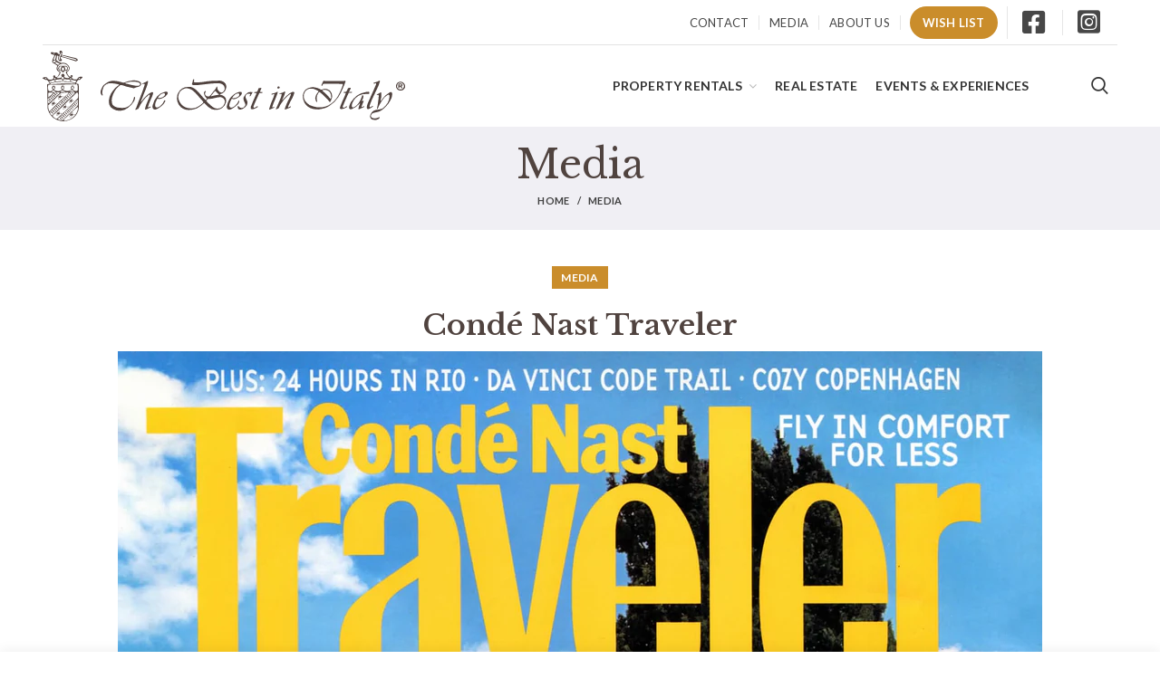

--- FILE ---
content_type: image/svg+xml
request_url: https://www.thebestinitaly.com/cdn/shop/t/2/assets/the-best-in-italy-logo-landscape.svg?v=158970011637548955541601609553
body_size: 14642
content:
<svg id="Layer_1" data-name="Layer 1" xmlns="http://www.w3.org/2000/svg" viewBox="0 0 355.65 69.38"><defs><style>.cls-1{fill:#51433f;}</style></defs><path class="cls-1" d="M295.66,353.12a4.13,4.13,0,0,0-.39,1.39,12.84,12.84,0,0,1-.55,2.15c-.37,1.09-.39,1.15-.13,1.43.46.5,1.66.67,4.07.58,1.2-.05,2.87-.18,3.68-.3s2.32-.31,3.35-.4,2.42-.27,3.12-.37a78.72,78.72,0,0,1,10.34-.82,10.15,10.15,0,0,1,3.29.28c2.23.72,3.4,1.71,3.89,3.29a4.25,4.25,0,0,1-.59,4.17,3.51,3.51,0,0,1-2.53,1.47,4.45,4.45,0,0,1-2.78-1.88,4.6,4.6,0,0,1-1.07-2.87c-.06-1-.1-1.12-.37-1.12s-.42.2-1.13,1.76a8.28,8.28,0,0,1-1.23,1.71c-.51.55-1.12,1.26-1.36,1.59-1.35,1.8-2.7,3.49-3.22,4s-.64.64-1.35.64a4.15,4.15,0,0,1-2.32-.57c-1.25-.92-1.56-2.8-.6-3.68a.68.68,0,0,0,0-1.09c-.37-.19-.7,0-1.16.82a2.13,2.13,0,0,0-.33,1.62,8,8,0,0,0,2.16,4.33,6,6,0,0,1,.78.84,4.19,4.19,0,0,1-1.35,1.3,40.52,40.52,0,0,1-4.22-4.6,41.26,41.26,0,0,0-5.24-5.63,11,11,0,0,0-3.47-2.12l-1.39-.61-2.16,0A11,11,0,0,0,281,366.29a7.54,7.54,0,0,0-1.08,3.2,15.49,15.49,0,0,0,0,4.22,5.87,5.87,0,0,1,.23,1,12,12,0,0,0,3.53,5.71,13.1,13.1,0,0,0,4.42,2.29l1.56.22a19.19,19.19,0,0,0,9-1.22c1.9-.8,6.37-4,7.16-5.15.36-.51.82-.37,1.44.44a20.22,20.22,0,0,0,6.63,5.28,14.72,14.72,0,0,0,5.87.55,10.75,10.75,0,0,0,4.37-1.74,10.22,10.22,0,0,0,3.82-5.68,7.53,7.53,0,0,0-.39-3.91,6.6,6.6,0,0,0-2.4-2.46,10.1,10.1,0,0,0-1.91-.64,7.81,7.81,0,0,1-1.29-.36c-.21-.21.14-.55.73-.7a6.35,6.35,0,0,0,3.28-1.93,7,7,0,0,0,2.06-3.95,4,4,0,0,0,0-2.51,4.68,4.68,0,0,0-1.61-2.8,6.67,6.67,0,0,0-2.88-1.59c-1-.34-1.09-.34-5.43-.24-2.42.05-4.81.17-5.3.24s-1.7.19-2.68.28-2.24.27-2.82.39c-3,.61-9.74,1-10.54.54-.56-.32-.64-.82-.25-1.61.3-.62.31-.7.09-1S296,352.68,295.66,353.12Zm-3.48,9.25a11.27,11.27,0,0,0,1.44.5,12.74,12.74,0,0,1,1.61,1.1,31.37,31.37,0,0,1,4.77,4.64c.8,1,2.83,3.4,4.4,5.08a6.35,6.35,0,0,1,1.29,1.73c0,.53-2.57,2.69-4.85,4.07a11.49,11.49,0,0,1-7.65,2c-5.16-.15-9-2.56-11.07-7a13.67,13.67,0,0,1-.82-2.28,5.64,5.64,0,0,1-.15-2.72,8.27,8.27,0,0,1,.77-2.87,6.25,6.25,0,0,1,2.28-3C287,361.61,289.33,361.24,292.18,362.37Zm26.33,3.19A9.42,9.42,0,0,0,320,367c.52.28,1,.7,1,.89s-.63.27-2.75.61a33.24,33.24,0,0,0-4,.89,3,3,0,0,1-1,.2c-.27-.15-.09-.6.46-1.16a14.47,14.47,0,0,0,1.16-1.36,11.89,11.89,0,0,1,2.42-2.73A5.35,5.35,0,0,1,318.51,365.56Zm5.32,5.25a4.4,4.4,0,0,1,2.57,6,6.92,6.92,0,0,1-3.47,4.08,7.57,7.57,0,0,1-4.06.8c-2.39-.17-4.49-1.52-8.35-5.37a20.76,20.76,0,0,1-2-2.17,4.88,4.88,0,0,1,.89-1.05l.9-.89h1.33a23.19,23.19,0,0,0,5.35-.92,27.3,27.3,0,0,1,4.95-.85A4.2,4.2,0,0,1,323.83,370.81Z" transform="translate(-147.92 -324.8)"/><path class="cls-1" d="M235.17,354.2a27.24,27.24,0,0,0-6.33,1.63,4,4,0,0,1-3.05.07,7,7,0,0,0-1.26-.38,13.13,13.13,0,0,1-1.32-.3c-2.25-.68-6.56-1-8-.65-.33.1-1,.25-1.43.34-1.65.34-6.11,3.45-6.75,4.69a9.82,9.82,0,0,1-.58,1,20.18,20.18,0,0,0-1,2.24c-1,2.48-.92,3.8.3,5.47.39.53.61.7.85.67s.32-.14.31-.57a4.8,4.8,0,0,0-.28-1.19c-.48-1.26,0-4.17,1-6.46.8-1.74,1.9-2.65,4.48-3.7,1.38-.58,4.8-.34,9.58.64,1.55.31,1.67.52.64,1.22a15.14,15.14,0,0,0-1.34,1l-1.38,1.19a10.25,10.25,0,0,0-1.38,1.48,18.7,18.7,0,0,1-1.37,1.65,17.47,17.47,0,0,0-3.18,5.89,12.84,12.84,0,0,0-.42,7.47,7.63,7.63,0,0,0,3.87,4.52,12.68,12.68,0,0,0,14.53-1.19,22.69,22.69,0,0,0,5.9-6.33c1-2,1.34-4,.79-4.27s-.76,0-.76.44a13.2,13.2,0,0,1-1.28,3.95,11.78,11.78,0,0,1-6.53,5.87c-1.7.62-6.9.53-9.32-.15a8.58,8.58,0,0,1-3.35-1.92,3.87,3.87,0,0,1-1-1.75,11.89,11.89,0,0,1,0-6.14c1.08-4.16,3.27-8,5.76-10.09.52-.43,1.19-1,1.48-1.28,1.14-1.05,1.18-1.05,5.06.23,1.49.49,2.81.89,3,.89s1.54.31,3.16.7l2.93.68,1-.46a13.17,13.17,0,0,1,2.2-.7,5.13,5.13,0,0,0,3-1.31,2.27,2.27,0,0,0,.2-3.4c-.77-.86-1.75-1.29-3.65-1.62A13.89,13.89,0,0,0,235.17,354.2Zm4.07,1.17c2.19.31,3.09.62,3.84,1.35s.75.89.43,1.53c-.76,1.44-3,1.46-8.93.09-.9-.21-2-.52-2.53-.67a9.35,9.35,0,0,0-1.64-.38c-1-.14-1.29-.3-1.23-.7s.19-.34,1.09-.49c.58-.09,1.47-.27,2-.4A18,18,0,0,1,239.24,355.37Z" transform="translate(-147.92 -324.8)"/><path class="cls-1" d="M477,354.91a11.65,11.65,0,0,1-2.45.9c-1.73.38-1.89.44-1.95.72-.12.64.7.9,1.38.46a1.41,1.41,0,0,1,.78-.18c.35,0,.41.12.46.54a1.78,1.78,0,0,1-.26,1,2.05,2.05,0,0,0-.31.65,10,10,0,0,1-.58,1.4c-.31.67-.78,1.77-1.05,2.42s-.54,1.25-.6,1.34a9,9,0,0,0-.56,1.26c-.25.61-.61,1.44-.82,1.86s-.52,1.13-.7,1.59a3.23,3.23,0,0,1-.46.93.46.46,0,0,0-.13.3A13.4,13.4,0,0,1,469,372C467,376,466,378.91,466,380.44c0,2.3,1.52,2.35,4.82.13,1.08-.74,1.45-1.23,1.14-1.54-.15-.15-.62.13-2.05,1.17-.43.31-.86.15-1.1-.4s-.15-.58.14-1.38l.55-1.65a13.57,13.57,0,0,1,.59-1.49,14.2,14.2,0,0,0,.59-1.53,9.64,9.64,0,0,1,.6-1.41c.19-.34.47-1,.64-1.37s.9-2,1.66-3.56l1.79-3.72c.22-.49.84-1.8,1.38-2.9a29,29,0,0,0,1.28-3.12c.17-.61.41-1.41.55-1.78s.26-.77.29-.91-.28-.73-.5-.73C478.35,354.27,477.72,354.55,477,354.91Z" transform="translate(-147.92 -324.8)"/><path class="cls-1" d="M423.27,354.76a8.11,8.11,0,0,0-.71,1.47c-.22.6-.6,1.43-.82,1.87-.33.61-.39.85-.27,1.07.3.57.9.18,1.13-.74a1.78,1.78,0,0,1,.55-.82c.4-.31.49-.31,9.72-.26,6.1,0,9.38.1,9.51.2a.67.67,0,0,1,.18.4,19.53,19.53,0,0,1-1.1,3.36,2,2,0,0,0-.24.63,50.19,50.19,0,0,1-3.83,8,24.67,24.67,0,0,1-8.86,8.51,19,19,0,0,1-5.81,1.85,37.29,37.29,0,0,1-5.72.06,27.31,27.31,0,0,1-7.28-2.2,19.46,19.46,0,0,1-4.18-3.84,9.48,9.48,0,0,1-1.41-4.25,6.92,6.92,0,0,1,.74-4,6.48,6.48,0,0,1,2.5-2.91,6.25,6.25,0,0,1,4.13-1.05,5.92,5.92,0,0,1,2.77.37c1.08.41,2.69,1.14,3.7,1.66.72.37.84.83.34,1.25a13.47,13.47,0,0,0-2,2.91,10.6,10.6,0,0,0-.63,1.91l-.32,1.3.32,1.28a10.61,10.61,0,0,0,.63,1.86c.23.47.34.56.68.52s.48-.21.1-1.46a7.62,7.62,0,0,1-.16-2.67,5.37,5.37,0,0,1,.79-3.27c.74-1.47,1.41-2.38,1.77-2.38.78,0,7.93,6.79,9.37,8.93.66.95.9,1.13,1.16.86a8.36,8.36,0,0,0,1.27-2.58,2.27,2.27,0,0,1,.28-.85c.62-1.05.53-3.61-.18-5.33a6,6,0,0,0-4.23-3.76,6.22,6.22,0,0,0-4.82.26c-.85.38-1.25.3-2.42-.41a11.4,11.4,0,0,0-3.91-1.43,6.5,6.5,0,0,1-1.22-.22c-1.08-.3-1.71-.28-3.88.07a8.82,8.82,0,0,0-4.32,1.71,10.26,10.26,0,0,0-2.41,2.9,12.64,12.64,0,0,0-1,3.49,14,14,0,0,0,1.57,6.79,13.17,13.17,0,0,0,8.22,6.16,28.4,28.4,0,0,0,5.58.58,41.15,41.15,0,0,0,6.49-1.4,20.6,20.6,0,0,0,4.21-2.11,26.44,26.44,0,0,0,8.91-8.81,60.38,60.38,0,0,0,4.09-7.9c.27-.65.67-1.59.89-2.08s.67-1.59,1-2.45.68-1.87.83-2.26c.27-.67.27-.73,0-.95s-.37-.24-1.26-.09c-1.13.2-17,.15-18.94,0C423.61,354.37,423.58,354.37,423.27,354.76Zm3,8.69a7.15,7.15,0,0,1,3.48,2.07,8.58,8.58,0,0,1,1.32,5.11c-.18,1.61-.63,1.86-1.34.76a42.87,42.87,0,0,0-6.66-6.69c-1.14-.83-1.08-1.05.4-1.32A4.85,4.85,0,0,1,426.26,363.45Z" transform="translate(-147.92 -324.8)"/><path class="cls-1" d="M250.09,355a23.13,23.13,0,0,1-2.21,1.14c-1.67.76-2.08,1-2.08,1.37s.46.39,1,.06.83-.39,1.13.06.22.43-.09,1.44c-.6,1.92-1.67,5.08-1.83,5.39a6.38,6.38,0,0,0-.34,1c-.11.37-.43,1.23-.73,1.93a20.38,20.38,0,0,0-.74,1.93c-.17.55-.75,2.1-1.4,3.65-.58,1.39-.86,2.14-1.35,3.49-.3.86-.75,2.06-1,2.67a15.5,15.5,0,0,0-.53,1.5,5,5,0,0,1-.64,1.16c-.42.63-.49.82-.34,1s.6.25,1.17-.16a3.15,3.15,0,0,1,1.08-.48c.55-.09.6-.12,1.53-2a24.43,24.43,0,0,1,2.56-4.45,18.52,18.52,0,0,0,1.13-1.56,28.93,28.93,0,0,1,4.89-5.24c1.23-1,1.44-1.09,1.74-.73s.1,1-.48,2.42c-.23.63-.68,1.74-1,2.48s-.75,1.85-1,2.46a26.4,26.4,0,0,0-1.86,5.17c-.09.55-.19,1.2-.23,1.47-.14.8.28.74,2.76-.4s2.69-1.25,2.69-1.67-.43-.47-1.11,0-1.37.59-1.52.22a1.41,1.41,0,0,1,.15-.77c.12-.3.4-1.16.62-1.89a11.87,11.87,0,0,1,.52-1.48c.06-.09.6-1.3,1.19-2.68s1.31-3.06,1.59-3.7a17,17,0,0,0,.79-2.38l.28-1.2-.31-.34c-.42-.43-.83-.42-2,.1a16.19,16.19,0,0,0-4.51,3.28,30.89,30.89,0,0,0-4.11,4.63c-.86,1.22-1.1,1.44-1.23,1.13a5.5,5.5,0,0,1,.59-1.68,13.59,13.59,0,0,0,.69-1.58,12.21,12.21,0,0,1,.53-1.35,13,13,0,0,0,.66-1.74,22.31,22.31,0,0,1,.81-2.15c2.1-4.94,3.35-8.45,3.65-10.24a6.37,6.37,0,0,1,.22-1c.1-.27-.27-.73-.58-.73A3.08,3.08,0,0,0,250.09,355Z" transform="translate(-147.92 -324.8)"/><path class="cls-1" d="M498,355.37a4.34,4.34,0,0,0-2.93,2.41,2.94,2.94,0,0,0-.44,1.84,3.09,3.09,0,0,0,.59,2.07,3.87,3.87,0,0,0,2.53,2.08,3.68,3.68,0,0,0,1.93.22,4,4,0,0,0,3.36-2.2,2.78,2.78,0,0,0,.58-2.11,4.68,4.68,0,0,0-5.62-4.31Zm2.32,1.05a5.29,5.29,0,0,1,1.9,1.92,3.79,3.79,0,0,1,.28,1.31,3,3,0,0,1-1.14,2.35,1.87,1.87,0,0,0-.67.5c-.27.34-.39.37-1.47.37a3.16,3.16,0,0,1-2.69-.93,2.86,2.86,0,0,1-.82-2.59,3,3,0,0,1,1.52-2.6A2.87,2.87,0,0,1,500.27,356.42Z" transform="translate(-147.92 -324.8)"/><path class="cls-1" d="M497.62,357.23c-.59.23-.69.52-.72,2.18s0,2.33.41,2.39.7-.26.66-.84.1-.91.56-.91c.27,0,.45.13.62.46.41.76,1.09,1.47,1.39,1.47s.37-.68-.09-1.28-.39-.75.28-1.38.34-1.74-.77-2.06A4.54,4.54,0,0,0,497.62,357.23Zm2.28.92a.54.54,0,0,1-.11.86,2.48,2.48,0,0,1-1.77,0c-.23-.24-.22-.82,0-.91A3.57,3.57,0,0,1,499.9,358.15Z" transform="translate(-147.92 -324.8)"/><path class="cls-1" d="M379,360a2.5,2.5,0,0,0-.82,1.23,1.07,1.07,0,0,0,.92.88,2.22,2.22,0,0,0,.89-.39c.42-.29.57-.5.57-.8C380.59,360.23,379.56,359.63,379,360Z" transform="translate(-147.92 -324.8)"/><path class="cls-1" d="M449,361.33l-1.12.27c-.31.06-.44.26-.79,1.26a5.11,5.11,0,0,1-1,1.81c-.56.64-.58.66-1.71.7s-1.5.25-1.12.7c.13.15.47.22,1.12.22s1,0,1,.25a50.54,50.54,0,0,1-2.14,5.33c-1.07,2.22-2.72,6.16-3.32,7.92-.4,1.17-.37,1.63.11,2.11s3.06.23,4.71-.72c.52-.29,1.19-.67,1.47-.81s.52-.35.47-.6c-.06-.46-.58-.49-1.11,0a5.5,5.5,0,0,1-2.23,1.13c-1.14,0-1.26-1-.34-2.81a12.15,12.15,0,0,0,.59-1.28c0-.15,1-2.53,2.1-4.9.41-.91.87-2,1-2.38s.58-1.31.92-2l.62-1.26h1.46c1.28,0,1.49,0,1.68-.3s.18-.31-.06-.56-.36-.26-1.28-.09-1,.15-1.22,0-.12-.4.61-1.79a10.27,10.27,0,0,0,.82-1.79C450.29,361.22,449.84,361.11,449,361.33Z" transform="translate(-147.92 -324.8)"/><path class="cls-1" d="M361.72,361.39a2.3,2.3,0,0,1-.87.15c-.86,0-1.21.2-1.21.71a6.2,6.2,0,0,1-1.19,2.59c-.45.55-.49.56-1.49.56-1.19,0-1.49.09-1.49.45s.39.64,1.09.53c1.19-.18,1.38.12.86,1.28-.16.36-.74,1.68-1.28,2.94s-1.08,2.44-1.17,2.6a42.78,42.78,0,0,0-1.65,4.09c-.06.21-.36.83-.64,1.41a3.67,3.67,0,0,0-.54,2.16V382l.59.19c1,.36,2.52,0,4.51-1s2.09-1.13,1.86-1.5-.78-.39-1.22,0c-.91.83-2.1,1.34-2.66,1.13s-.69-.76.06-2.48c.37-.88.9-2.16,1.2-2.85s1-2.23,1.53-3.42,1.22-2.66,1.47-3.27l.8-1.78.33-.67,1.35,0c1.62,0,1.89-.09,1.82-.53s-.14-.35-1.31-.42c-1.47-.09-1.59-.24-1-1.14a2.36,2.36,0,0,0,.38-.78,3.06,3.06,0,0,1,.39-.86,2.06,2.06,0,0,0,.33-1A.53.53,0,0,0,361.72,361.39Z" transform="translate(-147.92 -324.8)"/><path class="cls-1" d="M385.12,365.09a10.85,10.85,0,0,1-3.22,1.37c-1.49.23-1.61.28-1.61.5s.46.51.82.36c.77-.3,1.41,0,1.41.7a23.85,23.85,0,0,1-1.62,4.74c-.16.32-.49,1.1-.73,1.71-.86,2.14-1.65,3.93-2.17,5a6.18,6.18,0,0,0-.53,1.25,1.57,1.57,0,0,1-.37.64c-.42.49-.46.76-.18,1,.12.11.52,0,1.38-.41a6.48,6.48,0,0,0,1.34-.78,7.41,7.41,0,0,0,.56-1.23c.23-.58.48-1.14.55-1.26s.42-.7.76-1.27a36.61,36.61,0,0,1,6.72-8.07c2.39-2,3.18-2.48,3.42-1.87a7.55,7.55,0,0,1-.9,2.44c-.1.21-.37.8-.59,1.34a6.85,6.85,0,0,1-.58,1.19,24.32,24.32,0,0,0-1.89,3.93c-1.27,2.86-2.27,5.62-2.14,6s.51.26,1.59-.18c.52-.2,1.46-.57,2.07-.83,1.38-.53,2.38-1.11,2.38-1.35a.64.64,0,0,0-.55-.55,1.92,1.92,0,0,0-.69.43c-.64.57-1.17.71-1.48.39s-.24-.28,0-.7a7,7,0,0,0,.43-1,55.3,55.3,0,0,1,3.14-6.37,5.82,5.82,0,0,0,.5-.85s.24-.55.52-1.14a12.43,12.43,0,0,0,.73-1.77,9.84,9.84,0,0,1,.36-1,3.67,3.67,0,0,0,.25-1c.09-.58.06-.73-.21-1s-.9-.41-1.93,0a14.16,14.16,0,0,0-4.05,2.57,60.78,60.78,0,0,0-4.76,4.73c-.58.67-.7.76-.79.53s.21-.87.86-2.15a22.6,22.6,0,0,0,1.3-3c.18-.61.41-1.43.53-1.8.27-.89.27-1.12,0-1.24S385.29,364.92,385.12,365.09Z" transform="translate(-147.92 -324.8)"/><path class="cls-1" d="M267.79,365.27a13.89,13.89,0,0,0-7.3,4.26,19.28,19.28,0,0,0-4.57,8.87,3.69,3.69,0,0,0-.09,2.29c.47,1.8,2.08,2.44,4,1.61a22,22,0,0,0,3.7-2.25c.29-.25,1-.86,1.62-1.33a12.29,12.29,0,0,0,2.88-3.78c.39-.76.39-.82.16-1.16-.4-.62-.81-.41-1.2.61-1,2.57-3.82,5.49-6,6.12a1.75,1.75,0,0,1-1.4,0c-1-.34-1.18-.77-1.15-2.45s.21-2.18,1.45-4.81c.69-1.5,1-1.74,1.47-1.19s2.32.3,4.89-1a8.49,8.49,0,0,0,3.95-3.36,5,5,0,0,0,.59-1.39,1.49,1.49,0,0,0-.46-.78,1.24,1.24,0,0,0-1.22-.44A5.79,5.79,0,0,0,267.79,365.27Zm-.06,1.53c.21.16.28.38.28,1s0,.79-.81,1.58a5.49,5.49,0,0,1-3.63,1.78c-1.46.21-2.12.15-2.36-.25-.12-.18.1-.51,1.08-1.58,1.43-1.54,1.82-1.87,2.71-2.2C266.47,366.56,267.27,366.47,267.73,366.8Z" transform="translate(-147.92 -324.8)"/><path class="cls-1" d="M465.67,365.33a43.31,43.31,0,0,0-5.35,1.45,26.65,26.65,0,0,0-4.23,2.38,26.14,26.14,0,0,0-5.52,6c-1.65,3-2.12,4.62-1.86,6.11.2,1,1.22,1.34,2.65.89a18.24,18.24,0,0,0,6.67-4.55c.57-.62,1-1,1.12-.92.29.12.25.46-.17,1.16a5.69,5.69,0,0,0-.5,1.2l-.4,1.47c-.54,1.94-.33,2.17,1.26,1.45.54-.26,1.62-.75,2.39-1.09,1.68-.76,1.79-.83,1.79-1.19s-.78-.37-1.33.11-1.24.44-1.32-.06a3.56,3.56,0,0,1,.39-1.27c.24-.5.61-1.41.83-2a8.13,8.13,0,0,1,.61-1.39c.3-.42.28-.94,0-1.06a1.29,1.29,0,0,0-.73.06c-.94.31-1,0-.3-1.11a4.69,4.69,0,0,0,.75-1.86c.29-1.38.29-1.7,0-2.23-.43-.83-1-.45-1.19.76a26.25,26.25,0,0,1-2.79,6.12c-1.41,2.09-3.94,4.32-5.32,4.7a1.23,1.23,0,0,1-1.15,0,1.81,1.81,0,0,1-.77-1.65,9.75,9.75,0,0,1,.8-3,6.07,6.07,0,0,0,.58-1.09,11.07,11.07,0,0,1,2.25-3.19,12.21,12.21,0,0,1,6.19-3.7,14.66,14.66,0,0,1,4.29-.43c3.06-.05,3.1-.06,3.23-1.1S468.21,364.92,465.67,365.33Z" transform="translate(-147.92 -324.8)"/><path class="cls-1" d="M340.84,365.36a7.34,7.34,0,0,0-1.19.34l-1.64.61a15,15,0,0,0-4.49,3.36c-1.53,1.5-1.9,2.05-3.25,4.8a17.3,17.3,0,0,0-1.64,5.23,2.31,2.31,0,0,0,.32,1.69,1.79,1.79,0,0,0,1.08,1.13,2.28,2.28,0,0,0,1.68.15,5.67,5.67,0,0,0,2.62-1.16,25.86,25.86,0,0,0,2.24-1.53c3-2.45,3.37-2.91,4-4.38.38-.9.4-1.51.06-1.65s-.79.38-.79.77-1.06,2.14-2.2,3.34c-2.63,2.77-5.35,3.58-6.17,1.88-.52-1.1-.49-1.86.2-3.85a16,16,0,0,1,1.94-4.22c.09-.06.34.07.57.28.47.44,1.14.5,2.32.18a11.49,11.49,0,0,0,3.49-1.61,8,8,0,0,0,3-2.84,2,2,0,0,0,.41-1.54,2.08,2.08,0,0,0-.19-.79A6.11,6.11,0,0,0,340.84,365.36Zm-.2,1.63a2,2,0,0,1,0,2.08,5.48,5.48,0,0,1-1.19,1.15,7.58,7.58,0,0,1-4.19,1.24l-1.16.08v-.45c0-.35.26-.73,1.15-1.69,1.37-1.49,1.6-1.68,2.52-2.1C339,366.75,340.23,366.62,340.64,367Z" transform="translate(-147.92 -324.8)"/><path class="cls-1" d="M377,365.76a6.19,6.19,0,0,1-1.48.65l-1.65.4c-1.13.27-1.5.51-1.37.88s.88.3,1.55-.06,1-.37,1.2-.1-.42,2.58-2.6,7.38a45.55,45.55,0,0,0-2.38,7.08c-.07.52,0,.62.22.68a2.12,2.12,0,0,0,1-.27c.39-.19,1.37-.62,2.15-.95,1.61-.7,1.88-.91,1.54-1.19s-.33-.15-.81.08c-.67.29-1.1.25-1.17-.12a38.1,38.1,0,0,1,2.42-6.5c1.38-3,3.15-7.84,3-8.26S377.9,365.22,377,365.76Z" transform="translate(-147.92 -324.8)"/><path class="cls-1" d="M349.54,365.8a9.59,9.59,0,0,0-4.42,5.05c-.36,1.13-.14,2.28.83,4.33a22.46,22.46,0,0,1,.92,2.26,1.5,1.5,0,0,1-.21,1.44,3.88,3.88,0,0,1-3.92,2.18,2.85,2.85,0,0,1-2.34-1.48c-.55-.95-1-.57-1,.85s.69,2.21,2.4,2.21a4.72,4.72,0,0,0,2.08-.51,9.18,9.18,0,0,0,3.28-2.34,5,5,0,0,0,1.71-3.47c.1-1.26,0-1.63-1.1-3.92-.76-1.56-.82-1.75-.76-2.54a3,3,0,0,1,1.34-2.36,4.53,4.53,0,0,1,2.9-.29c.55.27.58.6.13,1.27s-.47.83-.18,1.07.66,0,1.1-.92a14.07,14.07,0,0,1,1-1.71c1-1.43.91-1.52-1.12-1.52A5.72,5.72,0,0,0,349.54,365.8Z" transform="translate(-147.92 -324.8)"/><path class="cls-1" d="M488.19,366a21.15,21.15,0,0,0-7.23,6.64c-1,1.45-1.19,1.68-1.41,1.45s-.1-.34,0-.72a16,16,0,0,0,.77-5.49c0-1.26-.07-1.68-.26-1.88a.57.57,0,0,0-.95,0,6.2,6.2,0,0,1-2.17,1.29c-.57.14-1.24.63-1.24.92s.67.3.82.06.61-.16.91.17.28.52.25,1.6a23.62,23.62,0,0,1-.25,2.69c-.12.78-.26,1.88-.32,2.45a36.16,36.16,0,0,1-1,5.68c-.29.94-.28,1.24.08,1.24s.64-.48,1.2-1.86c1.25-3.09,4.61-8.28,6.48-10a11.53,11.53,0,0,1,3.48-2.29,1.2,1.2,0,0,1,.59.38c.33.36.38.54.38,1.61a13.86,13.86,0,0,1-1.88,6.26,29.07,29.07,0,0,1-3.58,4.25,6.37,6.37,0,0,1-3.48,1.82c-.61.14-1.33.3-1.62.39a7.23,7.23,0,0,1-1.41.15,7.18,7.18,0,0,0-2.08.4,6.68,6.68,0,0,0-2.78,1.55,9,9,0,0,0-1.9,2.88,2.09,2.09,0,0,1-.22.67c-.55,1,0,2.66,1.16,3.62.65.54,1.14.67,3.37.94,1.81.21,4.76-1.23,4.76-2.35,0-.49-.55-.47-1.42,0-2.17,1.24-6,1-6.91-.49-.49-.81-.37-1.71.4-2.81.61-.89,1.48-1.3,3.75-1.76,3.57-.71,4.37-1,7.06-2.86a32,32,0,0,0,5.6-5.77c2.72-4.12,3.7-6.42,3.72-8.8,0-1.43-.08-1.83-.51-2.3S489.33,365.33,488.19,366Z" transform="translate(-147.92 -324.8)"/><path class="cls-1" d="M165.06,324.92a1.52,1.52,0,0,0-.47.62,1.18,1.18,0,0,0-.12.41,2.29,2.29,0,0,0,.22.93,2,2,0,0,1,.16.79c-.1.45-.63.65-.55.82s.36.1.46.32c0,0,0,0,0,0s.51-.68,1-1.47a.34.34,0,0,0,.07-.19c0-.2-.28-.26-.3-.48a.28.28,0,0,1,.08-.2.37.37,0,0,1,.31,0,.53.53,0,0,1,.24.17.72.72,0,0,1,.21.36,1.15,1.15,0,0,1,0,.64c-.16.7-.38,1-.31,1.07s.54-.27.83-.75a2.26,2.26,0,0,0-.23-2.83A1.65,1.65,0,0,0,165.06,324.92Z" transform="translate(-147.92 -324.8)"/><path class="cls-1" d="M166.75,345.24a2.45,2.45,0,0,0,.38.34,1.73,1.73,0,0,0,.36.24,1.53,1.53,0,0,0,.47.11,1.34,1.34,0,0,0,.64-.19,1.64,1.64,0,0,0,.37-.31,2.67,2.67,0,0,0,.38-.52,1.47,1.47,0,0,1,.27-.4,1.12,1.12,0,0,1,.23-.18.64.64,0,0,1,.29,0,.88.88,0,0,1,.24.12l.33.11h0l.36.05.25-.11.33-.11.32-.25a2,2,0,0,0,.41-.44,2.12,2.12,0,0,0,.31-.88,2.77,2.77,0,0,0-.11-1.34,2.81,2.81,0,0,0-.52-.89,2.33,2.33,0,0,0-.85-.74,1.82,1.82,0,0,0-.81-.16l-4.09,0a3.49,3.49,0,0,0-1.51.13l-.23.1a2.05,2.05,0,0,0-.71.64c.28-.29.41-.43.41-.44l-.49.46a2.86,2.86,0,0,0-.42,2,2.34,2.34,0,0,0,1,1.64c.78.44,1.83.08,2.14.58A1.8,1.8,0,0,0,166.75,345.24Zm2.81-4.87.38-.08a2.34,2.34,0,0,1,.44,0h0l.36.14-.36-.14.36.14h0a3.67,3.67,0,0,1,.39.17,1.42,1.42,0,0,1,.49.4l.16.26.14.26a1.81,1.81,0,0,1,0,1.48v0a1.46,1.46,0,0,1-.57.55,2.26,2.26,0,0,1-1.46.15,1.74,1.74,0,0,0,.2-.44,1.87,1.87,0,0,0,.06-.63,2.12,2.12,0,0,0-.06-.57,1.41,1.41,0,0,0-.11-.33,2,2,0,0,0-.23-.34c-.29-.38-.23-.36-.33-.46s-.37-.26-.35-.36.05-.08.13-.13A.9.9,0,0,1,169.56,340.37Zm-1.67.79a1,1,0,0,1,.7.46,2,2,0,0,1,.45,1.09c.08.89-.47,2-1.07,2s-1.2-1.11-1.19-2a1.84,1.84,0,0,1,.44-1.2A1,1,0,0,1,167.89,341.16Zm-2.06,2.24c.12.36.26.47.21.55s-.16.1-.63,0l-.14,0a.84.84,0,0,1-.18-.06,1.94,1.94,0,0,1-1-1.36,2.13,2.13,0,0,1,.64-1.9,1.47,1.47,0,0,1,.54-.36,1.53,1.53,0,0,1,.37-.1c.64-.08,1.24.22,1.24.35v0a.35.35,0,0,1-.12.17c-.09.07-.19.17-.41.38a1.7,1.7,0,0,0-.31.39,2,2,0,0,0-.19.4,3.15,3.15,0,0,0-.13.53,1.65,1.65,0,0,0,0,.49A1.89,1.89,0,0,0,165.83,343.4Z" transform="translate(-147.92 -324.8)"/><path class="cls-1" d="M156.35,354.77a.46.46,0,0,0-.36-.14.54.54,0,0,0-.42.29.73.73,0,0,0,.26.41c.2.15.68-.12.67-.35C156.5,355,156.49,354.86,156.35,354.77Z" transform="translate(-147.92 -324.8)"/><path class="cls-1" d="M187,350.68c-.22-.65-2.35-.42-3.7.18a2.53,2.53,0,0,0-.91,1.07c-.54,1-.91,1.22-2.39,1.22-2.18,0-4.46-1.9-3-2.53a1,1,0,0,0-.34-1.78c-.8-.18-1.41.38-1.44,1.34,0,1.13-1.78-.37-2.83-2.43-.52-1-.73-2.09-.41-2.09a4.55,4.55,0,0,0,.89-.54,4.14,4.14,0,0,0,1.59-2.84c.11-1.6-1-2.72-2.05-3.83a5.1,5.1,0,0,0-1.6-1.17,6.86,6.86,0,0,0-1.17-.37,6.15,6.15,0,0,0-1.67-.24,12.14,12.14,0,0,0-1.32.19c-.5,0-.85-.18-2.28-.85-2.74-1.3-3.23-1.89-2.77-3.39a6.75,6.75,0,0,0,.26-1.71c0-.78,0-.88.48-1.08a.93.93,0,0,1,.64-.14c.23.07.34.31.48.61s.12.5.21.53c.34.12,1.59-1.94,1.18-2.32a1.28,1.28,0,0,0-.71-.19c-.46,0-.67-.19-1.06-.73a2.16,2.16,0,0,0-2.3-1c-1.42.46-1.26.06-3.08-.25-.52-.08-1.1-.21-1.45.1a1,1,0,0,0-.33.68c0,.67.53,1,2.07,1.5,1,.3,1.48.52,1.51.69a3.81,3.81,0,0,1-.51,1.31c-.9,1.64-1.8,4.32-1.69,4.94a2.38,2.38,0,0,0,1.67,1.7,5.61,5.61,0,0,1,1.58.95,7.74,7.74,0,0,0,1.26.91c.56.25.66.93.2,1.53a3.45,3.45,0,0,0,0,3.1,4.67,4.67,0,0,0,1.82,1.73c.79.39.92.84.49,1.76-1,2.2-2,3.8-3,3.68a1.15,1.15,0,0,1-.91-.57c-.14-.33.09-.63-.14-.89a1.11,1.11,0,0,0-.42-.27,1.41,1.41,0,0,0-.38-.11,1.23,1.23,0,0,0-.8.28l0,0a1.05,1.05,0,0,0-.4,1,.84.84,0,0,0,.31.49c.44.37.41.73-.12,1.34a3.58,3.58,0,0,1-2.9,1.07c-1.53,0-2.4-.39-2.81-1.26a2.86,2.86,0,0,0-.75-.94c-.87-.59-3.51-.24-3.94.5-.26.49.1.91.86,1a3.18,3.18,0,0,1,1.21.53,1.44,1.44,0,0,0,1.28.36,1.28,1.28,0,0,1,1.23.34,3.42,3.42,0,0,1,.8.92c.15.27.51.84.82,1.29a2.34,2.34,0,0,1,.51,1.17c-.05.33-.13.36-1,.36-1.18,0-1.51.3-1.36,1.25.11.7.25,8.28.33,17.16.06,5.83.06,5.94.46,7.09,1.21,3.45,3.49,6.69,5.71,8.1a18.11,18.11,0,0,0,6.07,2.59,13.81,13.81,0,0,0,5.9.15,4.85,4.85,0,0,1,1.09-.23,19.45,19.45,0,0,0,4.21-1.62,14.56,14.56,0,0,0,6.69-8.08c.69-2.33.73-3.17.58-19.65,0-5.28-.06-6.57-.54-6.89a.92.92,0,0,0-.63-.1l-1.72-.23.18-.5a7,7,0,0,0,.82-1.19,9.61,9.61,0,0,1,.79-1.28c.44-.61.48-.62,1.28-.58s.84,0,1.43-.67c.39-.46.6-.41,1.05-.79C186.21,352,187.18,351.16,187,350.68Zm-35.25,1.55c-.07.53-1,.62-1.28.14s.46-1.05,1.12-.64C151.73,351.79,151.79,352,151.76,352.23Zm24.45-2.51h0a.16.16,0,0,1,.12,0l0,0c.26.13,0,.47-.22.35l-.07,0C175.88,350,176,349.73,176.21,349.72Zm-1.1,2.12c.12-.06.27-.08.82.06a.09.09,0,0,1,0,0,.54.54,0,0,1,.26.49.57.57,0,0,1-.2.38l-.12.06v.07a3.32,3.32,0,0,1-.63,0c-.12,0-.51-.11-.6-.39S174.86,352,175.11,351.84Zm-16.67-24.07c-.27-.23-.27-.26,0-.45a.89.89,0,0,1,1.1.19C160,328,158.94,328.26,158.44,327.77Zm.92,3.9c.36-.84.73-1.68.82-1.89.16-.4.91-.48,1.08-.09a1.42,1.42,0,0,1-.2.83,6.07,6.07,0,0,0-.39,1.53c-.12,1-.49,1.7-.94,1.87s-1-.21-1-.49A11.23,11.23,0,0,1,159.36,331.67Zm-.19,4.79a2.38,2.38,0,0,1-.55-.33c-.59-.43-.56-1.25.06-1.4l.9-.27c.64-.2.94-.22,1.22,0s.08.84-.74,1.45A5,5,0,0,1,159.17,336.46Zm2.4,1.48c-.75-.53-1.25-1-1.25-1.17a1.85,1.85,0,0,1,1-.93,7.22,7.22,0,0,1,.88.54,3.73,3.73,0,0,0,1.61.64c1.08.14,1.18.42.36,1.09C163.13,339,163,338.94,161.57,337.94Zm.69,13.06a8.51,8.51,0,0,0,3-3.92c.41-1.18.41-1.37,0-1.59-.21-.11-.77-.44-1.25-.73a3.84,3.84,0,0,1-1.31-3.92,4.28,4.28,0,0,1,1.4-1.9,5.54,5.54,0,0,1,1.61-1l.1,0,.12,0a7.1,7.1,0,0,1,1.91-.38,6.43,6.43,0,0,1,2,.23A5.63,5.63,0,0,1,172,339a4.56,4.56,0,0,1,1.75,3.29,2.64,2.64,0,0,1-.23,1c-.42.91-1.2,1.56-1.65,1.56a2.65,2.65,0,0,1-.48.23,1.38,1.38,0,0,1-.28.19.69.69,0,0,1-.13.17c-.38.41-.36.55.31,1.89a9.62,9.62,0,0,0,2.3,3.26c.42.34.61.58.55.76s-.81.32-1.23.33c-1.58.05-3.71-.38-3.82-1.19v0c0-.14,0-.25,0-.27a.67.67,0,0,1,.16-.34,1.65,1.65,0,0,0,.13-1.12,1.56,1.56,0,0,0-1.56-1.22,1.53,1.53,0,0,0-1.08.53,1.4,1.4,0,0,0-.38.72,1.21,1.21,0,0,0,0,.49.93.93,0,0,0,.21.47.7.7,0,0,1,.14.18.65.65,0,0,1,.09.25.78.78,0,0,1,0,.26c0,.26-.35.48-.59.63a3.12,3.12,0,0,1-.94.38c-.73.15-3.33.59-3.43.11C161.77,351.39,161.9,351.21,162.26,351Zm5.35-.31a1,1,0,0,1,.76.25,1,1,0,0,1,.42.41.59.59,0,0,1,.05.43.77.77,0,0,1-.28.39,1.12,1.12,0,0,1-.86.18.16.16,0,0,1-.12,0,1.88,1.88,0,0,1-.64-.16l-.07,0a.74.74,0,0,1-.39-.49.83.83,0,0,1,.38-.86A1.24,1.24,0,0,1,167.61,350.69Zm-.06-1.66v-.15a.19.19,0,0,1,0-.1l0,0a.24.24,0,0,1,.1-.05h.06l.09,0,.07,0a.18.18,0,0,1,0,.07.09.09,0,0,1,0,.07V349a.19.19,0,0,1,0,.1l0,0-.1.05h-.06l-.08,0-.08,0a.16.16,0,0,1,0-.07A.1.1,0,0,1,167.55,349Zm-7.61,2.44h0a.51.51,0,0,1,.23,0l.17.08h0l.14.11a.44.44,0,0,1,.1.16l.06.23h0v.22a1.66,1.66,0,0,1-.14.25.34.34,0,0,1-.11.14l-.05,0a.48.48,0,0,1-.16.08.23.23,0,0,1-.18,0h0a.7.7,0,0,1-.4-.09.62.62,0,0,1-.26-.71A.75.75,0,0,1,159.94,351.47Zm-.56-1.42a.2.2,0,1,1,0,.4A.2.2,0,1,1,159.38,350.05Zm-6.11,23.86,0-.05,0,0h0v-.6a.19.19,0,0,1,0-.08l0-.88a1.7,1.7,0,0,1,0-.22.58.58,0,0,1,0-.1,3.27,3.27,0,0,1,1.1-.77h0l1.09-.93h0l1.66-1.66h0l.66-.88h0l.66-.82h0l.63-.66h0l.76-.31h0l1.79-.31h0a7.8,7.8,0,0,1,2.07.12,2.51,2.51,0,0,0,.83.15h0s.31,0,.38.11.08.14-.4.68a7.86,7.86,0,0,1-1.08,1h0l-2.2,2.16h0l-2.56,2.38h0l-.92.94a26.91,26.91,0,0,1-2.28,2h0l-1,.95a.61.61,0,0,1-.41.34c-.28,0-.46-.24-.56-.39a.33.33,0,0,1-.07-.21.5.5,0,0,1,0-.12,3.72,3.72,0,0,1-.19-1.08C153.28,374.39,153.27,374.15,153.27,373.91Zm2.26-7.88h0c.52,0,.93,0,1.2,0a1.43,1.43,0,0,1,.91.13.65.65,0,0,1,.29.28c.2.46-.84,1.16-2,2.22-1.32,1.25-2.17,1.95-2.32,1.89s-.23-.5-.23-2.08c0-1.31,0-1.92.3-2.2C154.27,365.76,155.51,366,155.53,366Zm2.77-2.42c.67.38,1.4.8,2.2,1.28.19.11.43.26.41.38s-.6.28-1.7.28h-1.57l-.81-.08.38-.58A8.56,8.56,0,0,1,158.3,363.61Zm1-3.24a1.82,1.82,0,0,1,.14,1.32c-.09.85-.14,1-.46,1-.59,0-.8-.25-.88-1.07C157.93,360.31,158.68,359.54,159.26,360.37Zm-5,23.53,0-.08a.19.19,0,0,1-.21-.2,10,10,0,0,0-.54-2.46,17.07,17.07,0,0,1,0-2.77.19.19,0,0,1,.17-.19l.52-.5c1.12-1.09,4.17-4,4.4-4.23,2.31-2.11,6.28-6,6.46-6.3a3,3,0,0,1,2.65-1.06,29.68,29.68,0,0,0,4.75-.39,1.1,1.1,0,0,1,.5-.09c.29,0,.37.07.37.42s-.41.82-2,2.3c-1.08,1-2.23,2.16-2.58,2.48s-.9.88-1.26,1.21c-1.56,1.4-2.53,2.32-3.64,3.46a4,4,0,0,1-1.47,1.17,1.69,1.69,0,0,1-.92,1c-.53.58-1.59,1.63-2.81,2.79l-1.3,1.24a1.35,1.35,0,0,1-.19.33,1.82,1.82,0,0,1-.95.8,11,11,0,0,0-.93,1A.55.55,0,0,1,154.27,383.9Zm12.78-20.35a4.11,4.11,0,0,0,1.2.67,5.93,5.93,0,0,1,1.39.81.76.76,0,0,0,.54.28c.14,0,.31.25.31.25l-.61-.07c-.46-.05-.83-.07-1.06-.08a18.1,18.1,0,0,0-2,0c-1.23.07-1.62.08-1.65,0s0-.1.08-.13a15.33,15.33,0,0,1,1.27-1A2.31,2.31,0,0,0,167.05,363.55Zm-.15-2.08a2.57,2.57,0,0,1,.24-1,2.38,2.38,0,0,1,.35-.56.67.67,0,0,1,.48,0c.26.1.34.38.42.63a2.5,2.5,0,0,1,.07.92,1.76,1.76,0,0,1-.14.83.89.89,0,0,1-.86.46.74.74,0,0,1-.42-.43A1.43,1.43,0,0,1,166.9,361.47Zm-10.56,26.26a3.18,3.18,0,0,1-1-2.08,1.28,1.28,0,0,1,.47-1.55,8.63,8.63,0,0,1,1.05-.77l.9-.84,1-1,1.36-1.43.86-.91,1-.93,1-.95,2.54-2.48,2.35-2.2,1.83-1.92a36.17,36.17,0,0,1,3.67-3.65l1.17-.94,1.16-.28,1.19-.13,1.39,0,.68,0a2.8,2.8,0,0,1,.32.27.89.89,0,0,1,.16.48c0,.59-1.65,1.87-1.89,2.05-.59.45.11,0-3.35,3.29l-1.67,1.58-3.66,3.57c-2.88,2.9-5.82,5.87-5.83,5.85l.15-.18-3.08,3.08-2.13,2s-.39.67-.8.72S156.74,388.2,156.34,387.73Zm20.39-24.34h0a18.19,18.19,0,0,1,1.87,1.25c.23.23.45.45.38.59s-.45.09-1.22,0-1.39-.06-2.08-.09c-1.22-.06-1.55-.06-1.58-.18s.31-.25.89-.53c1.37-.67,2.37-1.36,2.29-1.62s-.37-.22-.53-.49l0-.05a1,1,0,0,1-.08-.44c0-.26-.06-.28-.08-.63a1.65,1.65,0,0,1,.23-1.12c.06-.08.25-.32.48-.3a.67.67,0,0,1,.39.28,1.36,1.36,0,0,1,.23.33,1.5,1.5,0,0,1,.14.78,2,2,0,0,1-.14.72A3.26,3.26,0,0,1,176.73,363.39Zm5.76,19a6.79,6.79,0,0,1-.31,1.16c-.19.56-.44,1.13-.44,1.13h0l-.66,1.32h0a11.71,11.71,0,0,1-.63,1.13c-.39.63-.73,1.06-.81,1.17a12.07,12.07,0,0,1-1,1.06s-.16.16-1.07.95h0L176,391.45h0l-1.3.66-1.27.63h0l-2.68.69h0l-.59.06h0l-.7,0h0l-.75-.15.75.15-.75-.15h0l.13-.44h0l.53-.79,1.41-1.48h0c2.08-1.84,2.55-2.29,2.55-2.29.59-.57.66-.67,1.38-1.35.52-.49.94-.88,1.23-1.13l1.66-1.7c.6-.61.92-.93,1.39-1.35s.78-.68,1-.88l.6-.54h0l.84-.68a1.21,1.21,0,0,1,.66-.49.4.4,0,0,1,.31,0c.1.07.11.22.12.45,0,.45,0,.68,0,.82A6.76,6.76,0,0,1,182.49,382.4Zm0-4.74a.48.48,0,0,1-.1.41,5.2,5.2,0,0,1-.3.81.63.63,0,0,1-.22.38c-.26.29-.54.58-.84.88s-.72.71-1.07,1h0l-2.89,2.8-.85.82h0l-2,2h0l-1.63,1.39h0l-1.06,1-.46.45c-1.32,1.3-2,2.5-3.46,3.36a2.4,2.4,0,0,1-1.16.41c-.41,0-.48-.13-1.51-.44a6.26,6.26,0,0,1-1.29-.44c-.35-.2-.74-.41-.75-.71s.23-.34.88-.86,1.42-1.27,1.44-1.29h0l1.86-1.76h0l1.05-1.11h0s.48-.51.94-1c0,0,.21-.21,1.26-1.19h0l1.9-1.94h0l1.23-1.19h0l2.32-2.17h0l.9-.84h0l2.31-2.28h0s1.54-1.61,2.29-2.44c.1-.11.37-.41.66-.37a.41.41,0,0,1,.16.06.35.35,0,0,1,.31.15s0,0,0,0a.2.2,0,0,1,.22.2c0,.49,0,1,0,1.48A11.3,11.3,0,0,1,182.54,377.66Zm.3-9.69a5.35,5.35,0,0,1-.06,2.55,11.94,11.94,0,0,1-.6,1.48h0l-.79.69h0s-.93,1-1.6,1.73c-.43.45-1.07,1.11-1.88,1.88l-4.5,4.46h0l-2.29,2.36h0c-1.31,1.31-2,2-2,1.95h0l-1.32,1.19h0l-5.2,4.94a2.08,2.08,0,0,1-.54.39c-.56.28-.56.28-1.41-.15-1.17-.61-2.84-2.08-2.78-2.44.13-.68.61-1,2.51-2.66C162,385,166.5,380.57,165,382h0l1.39-1.37h0l5.82-5.79h0L174.1,373h0l1.51-1.42h0l4.22-4.1h0c1.74-1.65,1.82-1.68,1.9-1.67s.47.18.73.7h0A14.76,14.76,0,0,1,182.84,368Zm-1.1-10.18a1,1,0,0,0,.12.33,4.53,4.53,0,0,1,.51,1.53c.18,2,.15,3.93-.08,4.2a2.29,2.29,0,0,1-1.59.68,4.46,4.46,0,0,1-2.84-1.35c-.11-.09-.21-.19-.34-.29a2.51,2.51,0,0,0,.69-.56,2.33,2.33,0,0,0,.5-.68,2.18,2.18,0,0,0-.7-2.34,1,1,0,0,0-.64-.31,1.06,1.06,0,0,0-.71.25,2.76,2.76,0,0,0-.64,3.21,3.25,3.25,0,0,0,.38.59h0c-.47.12-1.29.74-2.27,1.08a6.69,6.69,0,0,1-4.19-.06c-1-.28-1.83-.76-1.77-1,0-.1.16-.1.41-.36a2.27,2.27,0,0,0,.39-.53,1.77,1.77,0,0,0,.17-.92l-.1-1.06-.38-.59a1.31,1.31,0,0,0-.87-.53,1.35,1.35,0,0,0-1,.4c-1,.87-.71,2.7-.15,3.59a2.93,2.93,0,0,0,.18.26,7.91,7.91,0,0,1-1.77.93,6.35,6.35,0,0,1-4.6-.31c-1.24-.55-1.42-.92-.7-1.5.31-.24.43-.52.51-1.17a1.48,1.48,0,0,0-.3-1.39c-.54-.78-1.15-.92-1.85-.45a2,2,0,0,0-.89,2.27,4.3,4.3,0,0,0,.49,1.07,3.78,3.78,0,0,0,.32.49c-.4.36-1,.87-1.23,1a2.61,2.61,0,0,1-3-.23c-.37-.36-.39-.48-.42-2.82,0-2.11,0-2.5.21-2.72s1.05-.26,6.73-.31c3.54,0,8.62-.11,11.28-.15s4.35-.15,6-.08c.2,0,.84,0,1.69,0A22.51,22.51,0,0,0,181.74,357.79Zm-25.93-.57a1.81,1.81,0,0,1,.41-.34,2,2,0,0,1,.79-.22c.43-.07,1.26-.24,1.87-.41a9.43,9.43,0,0,1,1.72-.29,6.33,6.33,0,0,0,1.46-.24c1.68-.48,9.83-.45,12.45.06.46.08,1.3.24,1.89.32,3.07.46,3.64.67,3.58,1.24a.15.15,0,0,0,0,.06,135.75,135.75,0,0,0-20.75.16c-1.1.09-2,.18-2.65.25-.22.05-1.07.24-1.17,0S155.61,357.43,155.81,357.22ZM181,354.55a.24.24,0,0,1-.06.08c.06.14,0,.29-.18.62a1.92,1.92,0,0,1-.8.75c-.44.22-.57.2-1.41-.08a9.87,9.87,0,0,0-2.23-.37,18.74,18.74,0,0,1-2.22-.3,36.89,36.89,0,0,0-7.3-.45,20.94,20.94,0,0,0-5.18.42c-.58.14-1.82.36-2.77.5a11.45,11.45,0,0,0-2.37.55c-.73.34-1,.26-1.64-.49s-.53-1.13.17-1.21l.07,0a11.23,11.23,0,0,1,3.11-.76h0c.41-.22.76-.28,5.22-.77a16,16,0,0,1,3.91-.17.29.29,0,0,1,.14,0,9.18,9.18,0,0,1,1.17.07,34.68,34.68,0,0,1,4.52.13c1.55.14,2.83.36,3.37.39h0l.26.08,1.11.27a2.87,2.87,0,0,1,.51.15l.09,0h.1c.72.14,1.44.29,2.17.38A.2.2,0,0,1,181,354.55Zm2.65-1.9c-.43-.08-.44-.69,0-1s1-.28,1.07,0S184,352.71,183.65,352.65Z" transform="translate(-147.92 -324.8)"/><path class="cls-1" d="M168.27,353.22a1.15,1.15,0,0,0-.29-.09.92.92,0,0,0-.25-.05.94.94,0,0,0-.28.05.71.71,0,0,0-.18.07.37.37,0,0,0-.16.14.53.53,0,0,0,.11.56.81.81,0,0,0,.37.25.74.74,0,0,0,.43.06.78.78,0,0,0,.36-.24.47.47,0,0,0,.15-.42A.49.49,0,0,0,168.27,353.22Z" transform="translate(-147.92 -324.8)"/><path class="cls-1" d="M157.4,355" transform="translate(-147.92 -324.8)"/><path class="cls-1" d="M163.74,342.24" transform="translate(-147.92 -324.8)"/><path class="cls-1" d="M163.53,341.42" transform="translate(-147.92 -324.8)"/><path class="cls-1" d="M165.3,342" transform="translate(-147.92 -324.8)"/><path class="cls-1" d="M174.22,343.92" transform="translate(-147.92 -324.8)"/><path class="cls-1" d="M174.79,353.65c-.49.46-.08,1.06.72,1.06s.81-.21.3-.77S175.1,353.35,174.79,353.65Z" transform="translate(-147.92 -324.8)"/><path class="cls-1" d="M159.65,354.05c-.59.47-.31.84.54.78s1-.37.54-.81S160.11,353.71,159.65,354.05Z" transform="translate(-147.92 -324.8)"/><path class="cls-1" d="M155.47,370.76c0,.38,1.1,1.41,2.17,2,.44.26.53.17.26-.26C156.93,370.89,155.47,369.82,155.47,370.76Z" transform="translate(-147.92 -324.8)"/><path class="cls-1" d="M166.16,328.52a1.4,1.4,0,0,0-.26.56,2.12,2.12,0,0,1-.33.7,2.3,2.3,0,0,0-.33,1c0,.5,0,.5.46.28s.56-.18,1.43.1c.54.17,1.49.43,2.13.59s2.07.58,3.2.94c5.17,1.6,6.53,2,7.25,2.29l.77.28,1.09-.53c.69-.34,1.06-.62,1.06-.8,0-.46-1.67-1.84-2.39-1.95-1.17-.2-8.19-1.85-9.91-2.33a14.76,14.76,0,0,0-1.89-.39c-1-.15-1.21-.24-1.57-.64l-.44-.49Zm1.45,1.16a1.87,1.87,0,0,0,.88.23,2.26,2.26,0,0,1,.91.19,28.21,28.21,0,0,0,3.55,1l2.06.52,3.39.89c2.27.58,2.89.9,2.71,1.39s-.84.28-3.07-.38c-1.13-.34-2.79-.79-3.69-1s-2.2-.59-2.87-.79-1.72-.5-2.31-.69-1.4-.37-1.81-.44c-.66-.11-.72-.15-.77-.62s0-.5.33-.5A1.33,1.33,0,0,1,167.61,329.68Z" transform="translate(-147.92 -324.8)"/><path class="cls-1" d="M163.36,331.23a3.21,3.21,0,0,0-.23,1.31,3.76,3.76,0,0,0,.24,1,2,2,0,0,0,.89,1.12,2.15,2.15,0,0,0,1.27.39,1.47,1.47,0,0,0,1-.35,1.16,1.16,0,0,0,.37-.9c-.06-.35-.33-.36-.81-1s-.63-.8-.6-1.17.14-.49,0-.7c0,0-.12-.15-.24-.15-.32,0-.78,1-.47,1.78,0,0,0,.09.06.19a1.5,1.5,0,0,0,.43.56h0a.79.79,0,0,1-.34.29.65.65,0,0,1-.48,0,.84.84,0,0,1-.25-.15,1.46,1.46,0,0,1-.31-.48l0-.12a2.43,2.43,0,0,1,0-1.46c.23-1.11.38-1.48.31-1.51S163.63,330.49,163.36,331.23Z" transform="translate(-147.92 -324.8)"/><path class="cls-1" d="M156.91,369.48c0,.4.93,1.46,1.83,2.08.38.26.45.18.23-.27C158.14,369.62,156.91,368.51,156.91,369.48Z" transform="translate(-147.92 -324.8)"/><path class="cls-1" d="M153.89,372c0,.38,1.11,1.41,2.17,2,.44.26.53.17.27-.26C155.35,372.15,153.89,371.08,153.89,372Z" transform="translate(-147.92 -324.8)"/><path class="cls-1" d="M158.05,368.36c0,.38,1.11,1.41,2.17,2,.45.26.54.17.27-.26C159.52,368.49,158.05,367.42,158.05,368.36Z" transform="translate(-147.92 -324.8)"/><path class="cls-1" d="M167.56,349.7" transform="translate(-147.92 -324.8)"/><path class="cls-1" d="M165.55,344.45" transform="translate(-147.92 -324.8)"/><path class="cls-1" d="M164.47,331.06" transform="translate(-147.92 -324.8)"/><path class="cls-1" d="M169.15,332.32" transform="translate(-147.92 -324.8)"/><path class="cls-1" d="M165.34,341.32" transform="translate(-147.92 -324.8)"/><path class="cls-1" d="M165.37,341.52" transform="translate(-147.92 -324.8)"/><path class="cls-1" d="M164.68,341.62" transform="translate(-147.92 -324.8)"/><path class="cls-1" d="M165.2,340.92" transform="translate(-147.92 -324.8)"/><path class="cls-1" d="M149.48,337.1" transform="translate(-147.92 -324.8)"/><path class="cls-1" d="M169.19,346.23" transform="translate(-147.92 -324.8)"/><path class="cls-1" d="M168.25,344.32" transform="translate(-147.92 -324.8)"/><path class="cls-1" d="M170.92,344.39" transform="translate(-147.92 -324.8)"/><path class="cls-1" d="M168.11,328.16" transform="translate(-147.92 -324.8)"/><path class="cls-1" d="M164.09,329.12" transform="translate(-147.92 -324.8)"/><path class="cls-1" d="M177,353.06" transform="translate(-147.92 -324.8)"/><path class="cls-1" d="M177.51,353.06" transform="translate(-147.92 -324.8)"/><path class="cls-1" d="M159,366.86c0,.41,1.2,1.51,2.35,2.15.48.27.58.18.29-.28C160.6,367,159,365.85,159,366.86Z" transform="translate(-147.92 -324.8)"/><path class="cls-1" d="M160.8,366.15c0,.32.95,1.17,1.87,1.67.39.22.46.14.23-.21C162.06,366.25,160.8,365.36,160.8,366.15Z" transform="translate(-147.92 -324.8)"/><path class="cls-1" d="M153.27,373.49c0,.32.88,1.16,1.72,1.65q.52.32.21-.21C154.43,373.6,153.27,372.72,153.27,373.49Z" transform="translate(-147.92 -324.8)"/><path class="cls-1" d="M157.3,383.4c0,.38,1.11,1.41,2.17,2,.44.26.53.17.27-.26C158.76,383.53,157.3,382.46,157.3,383.4Z" transform="translate(-147.92 -324.8)"/><path class="cls-1" d="M159,382.19c0,.4.93,1.46,1.83,2.07.37.27.45.18.22-.26C160.22,382.32,159,381.22,159,382.19Z" transform="translate(-147.92 -324.8)"/><path class="cls-1" d="M156,384.76c0,.38,1.11,1.41,2.17,2,.44.25.53.17.26-.26C157.43,384.89,156,383.82,156,384.76Z" transform="translate(-147.92 -324.8)"/><path class="cls-1" d="M160,380.83c0,.39,1.11,1.41,2.17,2,.45.26.53.17.27-.25C161.45,381,160,379.89,160,380.83Z" transform="translate(-147.92 -324.8)"/><path class="cls-1" d="M161.14,379.4c0,.41,1.19,1.51,2.34,2.15.48.27.58.18.29-.28C162.72,379.54,161.14,378.39,161.14,379.4Z" transform="translate(-147.92 -324.8)"/><path class="cls-1" d="M164.19,376.93c0,.36.95,1.31,1.87,1.87.38.24.45.16.22-.24C165.45,377.05,164.19,376.06,164.19,376.93Z" transform="translate(-147.92 -324.8)"/><path class="cls-1" d="M165.48,375.57c0,.4.93,1.46,1.83,2.07.37.27.45.18.22-.26C166.71,375.7,165.48,374.6,165.48,375.57Z" transform="translate(-147.92 -324.8)"/><path class="cls-1" d="M162.56,378.1c0,.39,1.11,1.42,2.17,2,.45.25.54.17.27-.26C164,378.23,162.56,377.16,162.56,378.1Z" transform="translate(-147.92 -324.8)"/><path class="cls-1" d="M166.48,374.38c0,.38,1.11,1.41,2.17,2,.45.26.54.17.27-.26C168,374.51,166.48,373.44,166.48,374.38Z" transform="translate(-147.92 -324.8)"/><path class="cls-1" d="M168.17,373.09c0,.39.93,1.45,1.83,2.07.38.27.45.18.23-.26C169.4,373.22,168.17,372.11,168.17,373.09Z" transform="translate(-147.92 -324.8)"/><path class="cls-1" d="M169.18,371.73c0,.39,1.1,1.41,2.17,2,.44.26.53.17.26-.26C170.64,371.86,169.18,370.79,169.18,371.73Z" transform="translate(-147.92 -324.8)"/><path class="cls-1" d="M170.32,370.3c0,.41,1.2,1.5,2.34,2.15.48.27.58.18.29-.28C171.9,370.43,170.32,369.29,170.32,370.3Z" transform="translate(-147.92 -324.8)"/><path class="cls-1" d="M173.38,367.83c0,.36,1,1.31,1.86,1.87.38.24.46.16.23-.24C174.63,368,173.38,367,173.38,367.83Z" transform="translate(-147.92 -324.8)"/><path class="cls-1" d="M174.66,366.47c0,.39.94,1.45,1.83,2.07.38.27.45.18.23-.26C175.9,366.6,174.66,365.5,174.66,366.47Z" transform="translate(-147.92 -324.8)"/><path class="cls-1" d="M171.75,369c0,.39,1.1,1.41,2.17,2,.44.26.53.17.26-.25C173.21,369.13,171.75,368.06,171.75,369Z" transform="translate(-147.92 -324.8)"/><path class="cls-1" d="M164.89,391c0,.4.93,1.46,1.83,2.08.37.26.45.18.22-.27C166.12,391.13,164.89,390,164.89,391Z" transform="translate(-147.92 -324.8)"/><path class="cls-1" d="M165.89,389.64c0,.38,1.11,1.41,2.17,2,.45.26.53.17.27-.26C167.35,389.77,165.89,388.7,165.89,389.64Z" transform="translate(-147.92 -324.8)"/><path class="cls-1" d="M167.31,388.31c0,.39,1.08,1.44,2.12,2.05.43.26.51.17.25-.26C168.74,388.44,167.31,387.35,167.31,388.31Z" transform="translate(-147.92 -324.8)"/><path class="cls-1" d="M170.09,385.74c0,.36.95,1.31,1.87,1.86.38.24.45.16.22-.23C171.35,385.86,170.09,384.87,170.09,385.74Z" transform="translate(-147.92 -324.8)"/><path class="cls-1" d="M171.38,384.37c0,.4.93,1.46,1.83,2.08.37.26.45.18.22-.27C172.61,384.51,171.38,383.4,171.38,384.37Z" transform="translate(-147.92 -324.8)"/><path class="cls-1" d="M168.46,386.91c0,.38,1.11,1.41,2.17,2,.45.26.54.17.27-.26C169.93,387,168.46,386,168.46,386.91Z" transform="translate(-147.92 -324.8)"/><path class="cls-1" d="M172.38,383.18c0,.39,1.11,1.41,2.17,2,.45.26.54.17.27-.25C173.85,383.31,172.38,382.24,172.38,383.18Z" transform="translate(-147.92 -324.8)"/><path class="cls-1" d="M160.2,375.62" transform="translate(-147.92 -324.8)"/><path class="cls-1" d="M161.87,385.78" transform="translate(-147.92 -324.8)"/><path class="cls-1" d="M184.9,384.26" transform="translate(-147.92 -324.8)"/><path class="cls-1" d="M176.87,366.09c0,.26.63,1,1.24,1.36q.38.26.15-.18C177.7,366.18,176.87,365.46,176.87,366.09Z" transform="translate(-147.92 -324.8)"/><path class="cls-1" d="M181.26,374.63a2.85,2.85,0,0,0,1,1.28c.21.16.25.11.13-.16C182,374.71,181.26,374,181.26,374.63Z" transform="translate(-147.92 -324.8)"/><path class="cls-1" d="M170.84,344.64" transform="translate(-147.92 -324.8)"/><path class="cls-1" d="M168.52,356" transform="translate(-147.92 -324.8)"/><path class="cls-1" d="M173.94,381.93c0,.38.85,1.39,1.66,2,.34.25.41.17.2-.26C175.06,382.06,173.94,381,173.94,381.93Z" transform="translate(-147.92 -324.8)"/><path class="cls-1" d="M174.85,380.64c0,.36,1,1.34,2,1.91q.6.38.24-.24C176.18,380.76,174.85,379.74,174.85,380.64Z" transform="translate(-147.92 -324.8)"/><path class="cls-1" d="M176.17,379.44c0,.36,1,1.33,1.89,1.89.38.24.46.16.23-.24C177.44,379.56,176.17,378.56,176.17,379.44Z" transform="translate(-147.92 -324.8)"/><path class="cls-1" d="M178.66,377c0,.37,1,1.35,1.93,1.92.4.24.48.16.24-.25C180,377.07,178.66,376.05,178.66,377Z" transform="translate(-147.92 -324.8)"/><path class="cls-1" d="M180.27,375.86c0,.32.72,1.17,1.41,1.66q.44.32.18-.21C181.22,376,180.27,375.09,180.27,375.86Z" transform="translate(-147.92 -324.8)"/><path class="cls-1" d="M177.46,378.21c0,.35,1,1.29,1.88,1.84.38.23.45.16.22-.24C178.72,378.33,177.46,377.35,177.46,378.21Z" transform="translate(-147.92 -324.8)"/><path class="cls-1" d="M179.4,386.88s.09.32.09.32h0a1.25,1.25,0,0,1,0,.22c0,.09,0,.11,0,.12a.49.49,0,0,1-.16,0l-.15,0a1,1,0,0,1-.23,0l-.46,0c-.33,0-.51-.09-.52-.07s.14.11.27.16a2.66,2.66,0,0,0,.7.16l.17,0c.37.05.47.14.57.1s.14-.27.14-.35A1,1,0,0,0,179.4,386.88Z" transform="translate(-147.92 -324.8)"/><path class="cls-1" d="M178,387.23a.36.36,0,0,0-.15-.31.46.46,0,0,0-.23-.05c-.64,0-.68-.06-.7-.08s0,0,.09-.32a1.68,1.68,0,0,0,.08-.25l.06-.24.06-.19h0a.15.15,0,0,1,.06-.1s.07,0,.22,0h.73a6,6,0,0,0-1.07-.24l-.43-.05,0,.67c0,.37,0,.71-.08.75a1.75,1.75,0,0,1-.57,0c-.3,0-.35-.09-.37-.11s0-.08,0-.27.09-.35.07-.36-.26.19-.34.44a.38.38,0,0,0,0,.37.53.53,0,0,0,.25.12c.22.07.32.12.31.15s-.09,0-.41.06a.53.53,0,0,1-.28,0s-.09,0-.11-.07a.31.31,0,0,1,0-.07.36.36,0,0,0,0-.07.68.68,0,0,0-.08-.17c-.08-.12-.12-.19-.16-.19s-.11.26-.07.47a.38.38,0,0,0,.17.3.48.48,0,0,0,.18,0c.12,0,.18,0,.2,0s0,.09-.07.12a.79.79,0,0,1-.75,0c-.22-.12-.21-.31-.28-.31s-.18.37,0,.5a1.82,1.82,0,0,0,.35.1c.27.06.29.06.31.08s0,.35-.26.63a1.49,1.49,0,0,0-.37.9c0,.43,0,.52,0,.55a1,1,0,0,0,.56.1s.38,0,.39-.06-.37-.06-.58-.28a.6.6,0,0,1-.15-.45.48.48,0,0,1,.08-.34c0-.06.12-.11.42-.22s.66-.23.77-.16,0,.16.08.38a.57.57,0,0,0,.24.27,1.09,1.09,0,0,0,.45.08c.47,0,.47,0,.13-.1l-.38-.13a1.61,1.61,0,0,1-.13-.36c-.06-.19,0-.24,0-.27s.12,0,.29-.09.2-.12.24-.11-.13.25,0,.48a.33.33,0,0,0,.14.15.55.55,0,0,0,.31,0c.24,0,.43-.13.42-.16s-.33.09-.46,0,0-.05,0-.11a.62.62,0,0,1,.08-.45c0-.07.1-.16.17-.16s.08.06.18.16.16.14.23.15.48-.28.45-.3a.58.58,0,0,1-.23.07.39.39,0,0,1-.32-.19c-.07-.13,0-.29.16-.4A.7.7,0,0,0,178,387.23Z" transform="translate(-147.92 -324.8)"/><path class="cls-1" d="M175.76,389.94a.28.28,0,0,1-.18-.21c-.06-.16,0-.28,0-.29a.45.45,0,0,0-.24.38.27.27,0,0,0,.09.28.6.6,0,0,0,.55,0c.19-.1.26-.28.23-.3S175.94,390,175.76,389.94Z" transform="translate(-147.92 -324.8)"/><path class="cls-1" d="M166.22,385.64s.09.31.09.31h0l0,.22c0,.1,0,.11,0,.13s-.06,0-.15,0l-.13,0a.55.55,0,0,1-.22,0h-.41c-.3,0-.47-.09-.48-.07s.13.1.25.15a2.27,2.27,0,0,0,.64.17l.15,0c.34.05.43.13.53.1s.12-.27.12-.35A1,1,0,0,0,166.22,385.64Z" transform="translate(-147.92 -324.8)"/><path class="cls-1" d="M165,386a.39.39,0,0,0-.14-.32.32.32,0,0,0-.21,0c-.58,0-.62-.06-.64-.09s0,0,.09-.32a1.42,1.42,0,0,0,.07-.25c0-.1,0-.11.05-.24l.06-.19h0a.17.17,0,0,1,.05-.1s.06,0,.21,0h.66a5.1,5.1,0,0,0-1-.24l-.39-.06,0,.67a1.4,1.4,0,0,1-.07.75,1.46,1.46,0,0,1-.53,0c-.27,0-.32-.1-.33-.11s0-.09,0-.28.08-.35.06-.35-.24.18-.31.43a.41.41,0,0,0,0,.37.41.41,0,0,0,.22.13c.2.06.3.11.29.15s-.08,0-.38.06a.53.53,0,0,1-.25,0,.26.26,0,0,1-.11-.08.26.26,0,0,0,0-.07s0,0,0-.07a1.51,1.51,0,0,1-.08-.17c-.07-.12-.11-.19-.15-.19s-.1.26-.06.47a.39.39,0,0,0,.16.3.35.35,0,0,0,.16,0c.11,0,.17,0,.18,0s0,.08-.06.11a.66.66,0,0,1-.68,0c-.2-.12-.2-.32-.26-.32s-.16.37,0,.5c0,0,0,0,.31.1a1.22,1.22,0,0,1,.29.08c.1.12,0,.35-.24.63a1.54,1.54,0,0,0-.33.9c0,.44,0,.53,0,.56a.85.85,0,0,0,.51.09s.34,0,.35-.05-.34-.06-.53-.29a.67.67,0,0,1-.14-.45.49.49,0,0,1,.07-.33c.05-.07.11-.12.39-.22s.61-.23.7-.17,0,.16.08.38a.53.53,0,0,0,.22.28.86.86,0,0,0,.4.08c.44,0,.44,0,.12-.1l-.34-.13a2.78,2.78,0,0,1-.13-.36c0-.19,0-.24,0-.27s.11,0,.26-.1.19-.12.22-.1-.11.25,0,.48a.41.41,0,0,0,.13.15.45.45,0,0,0,.28,0,.69.69,0,0,0,.39-.15s-.31.08-.42,0,0-.05,0-.1a.61.61,0,0,1,.08-.45c0-.08.09-.16.15-.16s.07.06.17.16.14.14.2.15.44-.28.42-.3-.09.07-.21.07a.35.35,0,0,1-.3-.19.33.33,0,0,1,.14-.4A.7.7,0,0,0,165,386Z" transform="translate(-147.92 -324.8)"/><path class="cls-1" d="M162.91,388.7c-.11,0-.15-.17-.17-.21s0-.29,0-.3-.21.17-.23.39a.33.33,0,0,0,.09.28.52.52,0,0,0,.5,0c.17-.1.24-.28.21-.3S163.08,388.74,162.91,388.7Z" transform="translate(-147.92 -324.8)"/><path class="cls-1" d="M172.65,379.22s.09.32.09.32h0s0,.1,0,.22,0,.11,0,.12,0,0-.14,0l-.14,0a.78.78,0,0,1-.21,0l-.41,0c-.31,0-.47-.09-.48-.07s.13.11.24.16a2.29,2.29,0,0,0,.64.16l.16,0c.34,0,.43.14.52.1s.12-.27.12-.35A1,1,0,0,0,172.65,379.22Z" transform="translate(-147.92 -324.8)"/><path class="cls-1" d="M171.39,379.57a.38.38,0,0,0-.13-.32.56.56,0,0,0-.21,0c-.58,0-.63-.06-.65-.09s0,0,.09-.32l.08-.24c0-.11,0-.12.05-.24a1.47,1.47,0,0,0,0-.2h0a.22.22,0,0,1,.06-.1s.06,0,.2,0h.3c.24,0,.36,0,.36,0a4.79,4.79,0,0,0-1-.24l-.38-.06,0,.67c0,.38,0,.72-.07.75a1.22,1.22,0,0,1-.52,0c-.27,0-.32-.09-.34-.11s0-.08,0-.27.08-.35.06-.36-.24.18-.31.44a.45.45,0,0,0,0,.37.54.54,0,0,0,.23.12c.2.06.29.11.29.15s-.09,0-.38.06a.57.57,0,0,1-.26,0s-.08,0-.1-.08,0,0,0-.06a.31.31,0,0,0,0-.08.7.7,0,0,0-.08-.16c-.07-.12-.11-.2-.15-.2s-.09.27-.06.48a.39.39,0,0,0,.16.29.38.38,0,0,0,.16,0c.11,0,.17,0,.19,0s0,.09-.07.12a.68.68,0,0,1-.68,0c-.2-.12-.19-.32-.25-.31s-.17.36,0,.49a1.11,1.11,0,0,0,.32.1c.25.07.27.07.28.09s0,.34-.23.63a1.53,1.53,0,0,0-.34.89c0,.44,0,.53,0,.56a.85.85,0,0,0,.51.1s.34,0,.35-.06-.33-.06-.53-.28a.68.68,0,0,1-.13-.45.54.54,0,0,1,.07-.34c0-.06.11-.11.38-.22s.61-.23.7-.17,0,.16.08.38a.5.5,0,0,0,.22.28.88.88,0,0,0,.41.08c.43,0,.43,0,.11-.1a3.54,3.54,0,0,0-.34-.13,2.14,2.14,0,0,1-.12-.36c-.05-.19,0-.24,0-.27s.1,0,.26-.1.18-.11.21-.1-.11.25,0,.48a.28.28,0,0,0,.13.15.43.43,0,0,0,.27,0,.63.63,0,0,0,.39-.16s-.3.09-.42,0a.23.23,0,0,1,0-.11.68.68,0,0,1,.08-.45c0-.08.09-.16.15-.16s.07.06.17.16.14.14.21.15.43-.28.41-.3a.57.57,0,0,1-.21.07.34.34,0,0,1-.29-.19.32.32,0,0,1,.14-.4A.66.66,0,0,0,171.39,379.57Z" transform="translate(-147.92 -324.8)"/><path class="cls-1" d="M169.34,382.28c-.11,0-.16-.17-.17-.21s0-.29,0-.3a.49.49,0,0,0-.22.39.29.29,0,0,0,.08.28.52.52,0,0,0,.51,0c.17-.1.24-.28.2-.3S169.5,382.32,169.34,382.28Z" transform="translate(-147.92 -324.8)"/><path class="cls-1" d="M178.68,373.28s.09.32.09.32h0s0,.1,0,.22,0,.11,0,.12a.48.48,0,0,1-.15,0l-.13,0a.86.86,0,0,1-.22,0l-.41,0c-.31,0-.47-.09-.48-.07s.13.11.25.16a2.24,2.24,0,0,0,.63.16l.16,0c.34.05.43.14.52.1s.13-.27.13-.35A1,1,0,0,0,178.68,373.28Z" transform="translate(-147.92 -324.8)"/><path class="cls-1" d="M177.43,373.63a.41.41,0,0,0-.14-.32.56.56,0,0,0-.21,0c-.58,0-.62-.06-.64-.09s0,0,.09-.32c0-.12.05-.18.07-.24s0-.12.05-.24.07-.26.06-.19h0s0-.08,0-.1.06,0,.2,0h.3a3.24,3.24,0,0,0,.36,0,4.47,4.47,0,0,0-1-.24l-.39-.06.05.67a1.4,1.4,0,0,1-.07.75,1.26,1.26,0,0,1-.53,0c-.27,0-.32-.09-.33-.11s0-.08,0-.27.08-.35.05-.36-.23.18-.3.44a.38.38,0,0,0,0,.37.49.49,0,0,0,.22.12c.2.06.3.11.29.15s-.08,0-.38.06a.42.42,0,0,1-.25,0,.17.17,0,0,1-.11-.08.21.21,0,0,0,0-.06s0,0,0-.08a1,1,0,0,0-.07-.16c-.07-.12-.11-.2-.15-.19s-.1.26-.06.47a.38.38,0,0,0,.15.29.22.22,0,0,0,.16,0c.12,0,.18,0,.19,0s0,.09-.06.12a.7.7,0,0,1-.69,0c-.2-.12-.19-.32-.25-.31s-.16.36,0,.49a1.11,1.11,0,0,0,.32.1c.25.07.27.07.29.09s0,.34-.24.63a1.53,1.53,0,0,0-.33.89c0,.44,0,.53,0,.56a.76.76,0,0,0,.5.1s.35,0,.36-.06-.34-.06-.53-.28a.64.64,0,0,1-.14-.45.54.54,0,0,1,.07-.34c0-.06.11-.11.39-.22s.6-.23.69-.16,0,.16.09.37a.52.52,0,0,0,.21.28.91.91,0,0,0,.41.08c.44,0,.44,0,.12-.1l-.35-.13a2.14,2.14,0,0,1-.12-.36c-.05-.19,0-.24,0-.27s.11,0,.26-.1.19-.11.22-.1-.12.25,0,.48a.28.28,0,0,0,.13.15.45.45,0,0,0,.28,0,.67.67,0,0,0,.39-.16s-.31.09-.42,0,0,0,0-.11a.64.64,0,0,1,.07-.45c0-.08.1-.16.16-.16s.07.06.16.16a.46.46,0,0,0,.21.15c.2,0,.44-.28.41-.3a.49.49,0,0,1-.21.07.35.35,0,0,1-.29-.19.33.33,0,0,1,.14-.4A.7.7,0,0,0,177.43,373.63Z" transform="translate(-147.92 -324.8)"/><path class="cls-1" d="M175.37,376.34c-.11,0-.16-.17-.17-.21s0-.28,0-.29-.21.16-.23.38a.32.32,0,0,0,.09.28.5.5,0,0,0,.5,0c.17-.1.24-.28.21-.3S175.54,376.38,175.37,376.34Z" transform="translate(-147.92 -324.8)"/><path class="cls-1" d="M161.36,375.72s.09.32.09.32h0s0,.1,0,.22,0,.11,0,.12a.48.48,0,0,1-.15,0l-.13,0a.86.86,0,0,1-.22,0l-.41,0c-.31,0-.47-.09-.48-.07s.13.11.24.16a2.38,2.38,0,0,0,.64.16l.16,0c.34,0,.43.14.52.1s.13-.27.13-.35A1,1,0,0,0,161.36,375.72Z" transform="translate(-147.92 -324.8)"/><path class="cls-1" d="M160.11,376.07a.41.41,0,0,0-.14-.32.56.56,0,0,0-.21,0c-.58,0-.62-.06-.64-.09s0,0,.08-.32l.08-.24c0-.11,0-.12.05-.24s.07-.26.06-.19h0s0-.08.05-.1.06,0,.2,0h.3a3.24,3.24,0,0,0,.36,0,4.47,4.47,0,0,0-1-.24l-.39-.06.05.67a1.4,1.4,0,0,1-.07.75,1.26,1.26,0,0,1-.53,0c-.27,0-.32-.09-.33-.11s0-.08,0-.27.09-.35.06-.36-.23.18-.3.44a.38.38,0,0,0,0,.37.49.49,0,0,0,.22.12c.2.06.3.11.29.15s-.08,0-.38.06a.46.46,0,0,1-.26,0s-.08,0-.1-.08a.21.21,0,0,0,0-.06.34.34,0,0,1,0-.08.7.7,0,0,0-.08-.16c-.06-.12-.11-.2-.14-.19s-.1.26-.07.47a.43.43,0,0,0,.16.29.22.22,0,0,0,.16,0c.12,0,.18,0,.19,0s0,.09-.07.12a.68.68,0,0,1-.68,0c-.2-.12-.19-.32-.25-.31s-.17.36,0,.49a1.11,1.11,0,0,0,.32.1c.25.07.27.07.28.09s0,.34-.23.63a1.53,1.53,0,0,0-.33.89c-.05.44,0,.53,0,.56a.81.81,0,0,0,.51.1s.35,0,.36-.06-.34-.06-.53-.28a.64.64,0,0,1-.14-.45.54.54,0,0,1,.07-.34c0-.06.11-.11.39-.22s.6-.23.69-.16,0,.16.08.37a.6.6,0,0,0,.22.28.91.91,0,0,0,.41.08c.43,0,.43,0,.12-.1l-.35-.13a2.14,2.14,0,0,1-.12-.36c-.05-.19,0-.24,0-.27s.1,0,.26-.1.19-.11.22-.1-.12.25,0,.48a.28.28,0,0,0,.13.15.45.45,0,0,0,.28,0,.67.67,0,0,0,.39-.16s-.31.09-.42,0,0,0,0-.11a.68.68,0,0,1,.08-.45c.05-.07.1-.16.16-.16s.07.06.16.16a.46.46,0,0,0,.21.15c.19,0,.44-.28.41-.3a.49.49,0,0,1-.21.07.35.35,0,0,1-.29-.19.33.33,0,0,1,.14-.4A.7.7,0,0,0,160.11,376.07Z" transform="translate(-147.92 -324.8)"/><path class="cls-1" d="M158.05,378.78c-.11,0-.16-.17-.17-.21s0-.28,0-.29-.21.16-.23.38a.32.32,0,0,0,.09.28.5.5,0,0,0,.5,0c.17-.1.24-.28.21-.3S158.21,378.82,158.05,378.78Z" transform="translate(-147.92 -324.8)"/><path class="cls-1" d="M167.79,369.31s.08.31.08.31h0a1.25,1.25,0,0,1,0,.22c0,.09,0,.11,0,.12s-.05,0-.15,0a.5.5,0,0,0-.13,0H167c-.3,0-.46-.1-.48-.07s.13.1.25.15a2.21,2.21,0,0,0,.64.16l.15,0c.34.06.44.14.53.1s.12-.27.12-.35A1,1,0,0,0,167.79,369.31Z" transform="translate(-147.92 -324.8)"/><path class="cls-1" d="M166.53,369.65a.37.37,0,0,0-.14-.31.38.38,0,0,0-.21,0c-.58,0-.62-.06-.64-.08s0,0,.09-.32a1.71,1.71,0,0,0,.07-.25c0-.11,0-.12.06-.24s.07-.26.05-.19h0a.17.17,0,0,1,.05-.1s.07,0,.21,0h.66a5.1,5.1,0,0,0-1-.24l-.39-.06,0,.68a1.34,1.34,0,0,1-.07.75,1.52,1.52,0,0,1-.53,0c-.27,0-.32-.09-.33-.11s0-.08,0-.27.08-.35.06-.36-.24.19-.31.44a.33.33,0,0,0,.26.49c.19.06.29.11.28.15s-.08,0-.37.06a.46.46,0,0,1-.26,0,.15.15,0,0,1-.1-.08s0,0,0-.06a.25.25,0,0,0,0-.07,1.65,1.65,0,0,0-.08-.17c-.07-.12-.11-.2-.15-.19s-.1.26-.06.47,0,.24.16.29a.25.25,0,0,0,.16,0c.11,0,.17,0,.18,0s0,.09-.06.12a.66.66,0,0,1-.68,0c-.2-.12-.2-.32-.26-.31s-.16.36,0,.5c0,0,0,0,.32.09s.26.07.28.09,0,.34-.24.63a1.53,1.53,0,0,0-.33.89c0,.44,0,.53,0,.56a.78.78,0,0,0,.51.1s.34,0,.35-.06-.34-.06-.53-.28a.67.67,0,0,1-.13-.45.49.49,0,0,1,.06-.34c.05-.06.11-.11.39-.22s.61-.23.7-.16,0,.16.08.38a.51.51,0,0,0,.22.27.86.86,0,0,0,.4.08c.44,0,.44,0,.12-.1l-.34-.13a2.34,2.34,0,0,1-.13-.36c0-.19,0-.24,0-.27s.11,0,.26-.09.19-.12.22-.11-.11.25,0,.48a.28.28,0,0,0,.12.15.45.45,0,0,0,.28,0c.22,0,.4-.13.39-.16s-.3.09-.42,0a.19.19,0,0,1,0-.1.64.64,0,0,1,.08-.46c0-.07.09-.16.15-.16s.07.06.17.16a.53.53,0,0,0,.21.16c.19,0,.43-.29.41-.31s-.09.07-.21.07a.35.35,0,0,1-.3-.19.33.33,0,0,1,.15-.4A.78.78,0,0,0,166.53,369.65Z" transform="translate(-147.92 -324.8)"/><path class="cls-1" d="M164.47,372.36c-.11,0-.15-.16-.17-.21s0-.28,0-.29-.21.16-.22.38a.28.28,0,0,0,.08.28.5.5,0,0,0,.5,0c.18-.1.24-.28.21-.3S164.64,372.4,164.47,372.36Z" transform="translate(-147.92 -324.8)"/><path class="cls-1" d="M160.76,352.58" transform="translate(-147.92 -324.8)"/><path class="cls-1" d="M168.53,353.63" transform="translate(-147.92 -324.8)"/></svg>